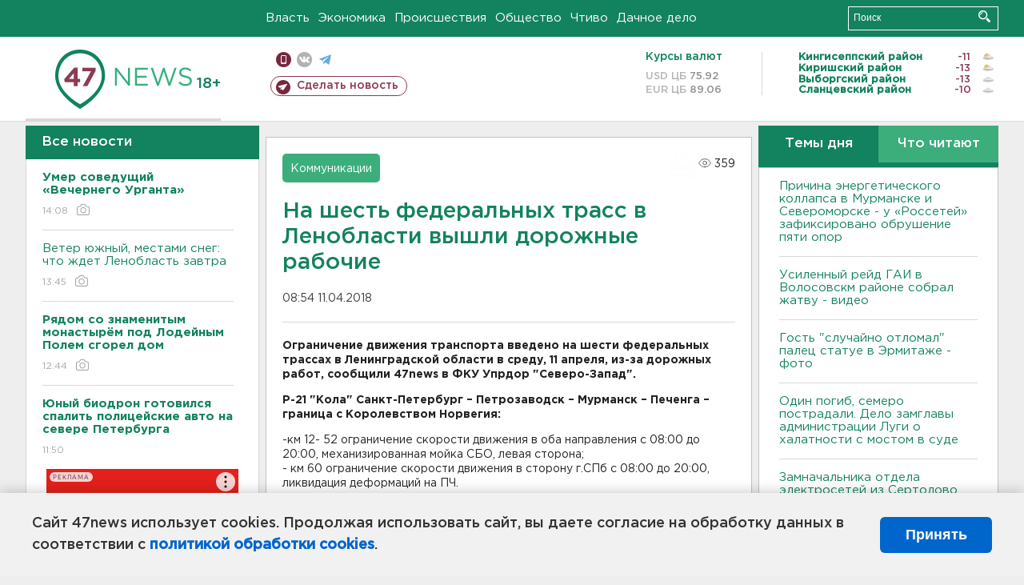

--- FILE ---
content_type: text/html; charset=UTF-8
request_url: https://47news.ru/who/collect/
body_size: 218
content:
{"status":"install","message":"","id":"137214","unique":0,"recordVisitInMemoryCache":true,"updateArticleStats":true,"nviews":359,"nviews_day":0,"nviews_today":0,"recordVisitUnique":true}